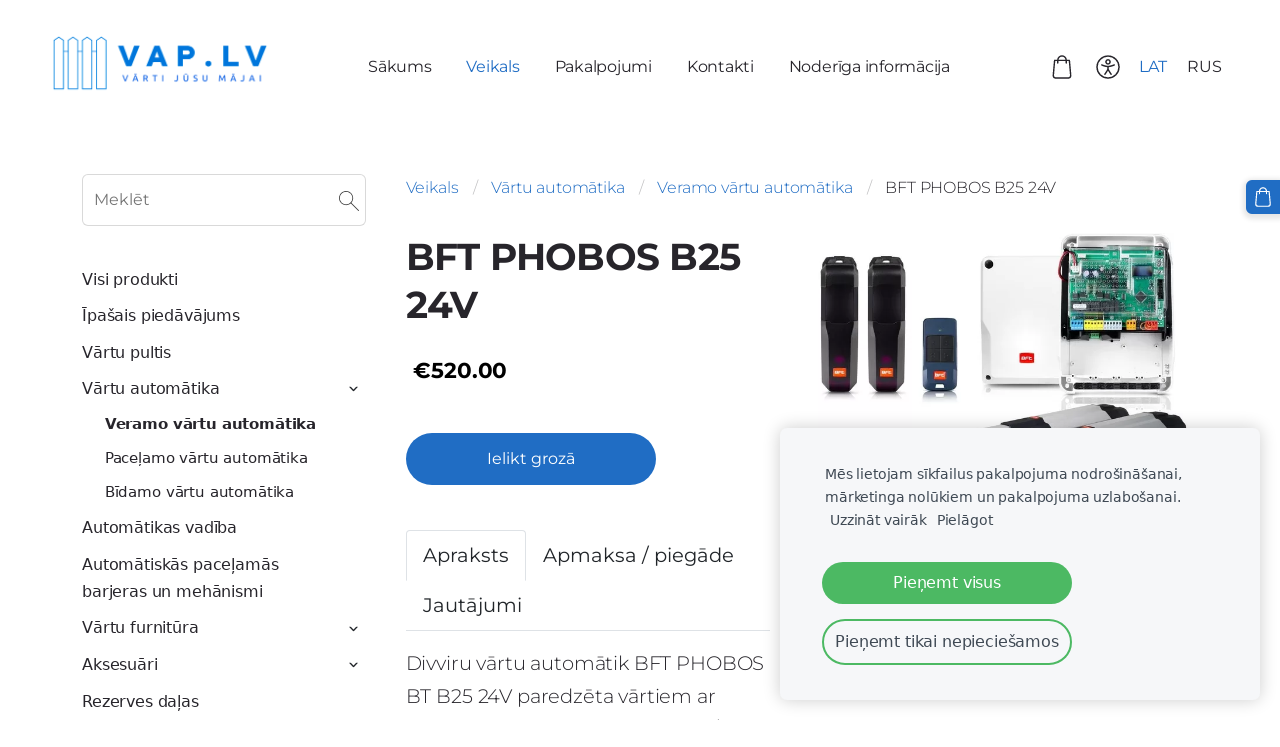

--- FILE ---
content_type: text/html; charset=UTF-8
request_url: https://www.vap.lv/veikals/item/vartu-automatika/veramo-vartu-automatika/bft-phobos-a25-24v/
body_size: 16099
content:
<!doctype html>

<html lang="lv">

    <head>

        <title>BFT PHOBOS B25 24V - Veramo vārtu automātika - Vārtu automātikas tiešsaistes veikals Latvijā | Uzlabojiet piekļuvi</title>

    <meta name="description" content="
        
            
                Apraksts
                Apmaksa / piegāde
                Jautājumi
            
        
        
            
                
                    Divviru" />

    <link rel="canonical" href="https://www.vap.lv/veikals/item/vartu-automatika/veramo-vartu-automatika/bft-phobos-a25-24v/">

    <meta name="twitter:card" content="summary" />
            <meta property="og:title" content="BFT PHOBOS B25 24V - Veramo vārtu automātika - Vārtu automātikas tiešsaistes veikals Latvijā | Uzlabojiet piekļuvi" />
            <meta property="og:description" content="
        
            
                Apraksts
                Apmaksa / piegāde
                Jautājumi
            
        
        
            
                
                    Divviru" />
            <meta property="og:image" content="https://www.vap.lv/files/770862/catitems/l/2614863-BFT-Phobos-BT-B40-Kit-Tiibvarava-autoaatika (1)-c6584450.jpg" />
    


        <meta charset="utf-8" />
        <meta name="viewport" content="width=device-width,initial-scale=1.0" />

        <link rel="stylesheet" href="https://dss4hwpyv4qfp.cloudfront.net/designs/_shared/css/layout-shared.css?v=2.568" type="text/css" />
        
        <link href="/favicon.png?5" rel="shortcut icon">
<link href="/favicon.png?5" rel="apple-touch-icon">        
            <link rel="stylesheet" href="https://dss4hwpyv4qfp.cloudfront.net/libs/js/fancybox3/jquery.fancybox.min.css?v=2.568" type="text/css" />
                <script src="https://dss4hwpyv4qfp.cloudfront.net/libs/js/jquery/2.2.4/jquery.min.js" ></script>
            <script src="https://dss4hwpyv4qfp.cloudfront.net/libs/js/fancybox3/jquery.fancybox.min.js?v=2.568" defer></script>
            <script src="https://dss4hwpyv4qfp.cloudfront.net/libs/js/bannerplay/jquery.bannerplay.js?v=2.568" defer></script>
            <script src="https://dss4hwpyv4qfp.cloudfront.net/libs/js/responsivevideos/jquery.responsivevideos.js?v=2.568" defer></script>
            <script src="https://dss4hwpyv4qfp.cloudfront.net/designs/_shared/js/bookings.js?v=2.568" defer></script>
            <script src="https://dss4hwpyv4qfp.cloudfront.net/designs/_shared/js/designfx.js?v=2.568" defer></script>
            <script src="https://dss4hwpyv4qfp.cloudfront.net/libs/js/mozlive.js?v=2.568" ></script>
                <link rel="alternate" href="https://www.vap.lv/noderiga-informacija/rss/" type="application/rss+xml" title="SIA VAPcomfort - Noderīga informācija" />
        <script>var FRONTEND_CDN = 'https://dss4hwpyv4qfp.cloudfront.net';</script>


    
    
    <!-- Cookie bar -->
    <script src="https://dss4hwpyv4qfp.cloudfront.net/libs/js/cookiebar/cookiebar.js?v=2.568"></script>
    <script>
        $(document).ready(function() {
            cookieBar({
                theme: "light",
                bannerPolicyLink: "https://www.vap.lv/noteikumi",
                language: "lv"
            });
        });
    </script>
        

    <script src="https://dss4hwpyv4qfp.cloudfront.net/m/localize/menu/lv/?v=2.568" defer></script>
<script src="https://dss4hwpyv4qfp.cloudfront.net/m/localize/cart/lv/?v=2.568" defer></script>
<script src="https://dss4hwpyv4qfp.cloudfront.net/libs/js/component/cart.js?v=2.568" defer></script>
<script src="https://dss4hwpyv4qfp.cloudfront.net/libs/js/component/filter.js?v=2.568" defer></script>

            <script>
                var mozPageMozApi = {"language":"lv","page":"veikals"}
            </script>
            


<script>
    function isSmallTouchDevice() {
        return (('ontouchstart' in window) && (window.matchMedia("(max-width: 750px), (max-height: 500px)").matches));
    }
    if (isSmallTouchDevice()) {
        document.documentElement.classList.add('mobile-header');
    }
</script>



                <link href="https://dss4hwpyv4qfp.cloudfront.net/designs/_shared/fonts/?family=Montserrat:300,300italic,400,700,700italic&v=2.568" rel="stylesheet" />
        <style class="customizer">
                                                                                                                                                            :root { --color-header :  #ffffff  }
                                                                                                                            :root { --color-title :  #27252b  }
                                                                                                                            :root { --color-menu-text :  #27252b  }
                                                                                                                            :root { --color-menu-text-selected :  #206dc4  }
                                                                                                                            :root { --color-menu-accent :  #206dc4  }
                                                                                                                            :root { --color-submenu :  #eeeeee  }
                                                                                                                            :root { --color-submenu-text :  #27252b  }
                                                                                                                            :root { --color-submenu-text-selected :  #206dc4  }
                                                                                                                            :root { --color-submenu-accent :  #206dc4  }
                                                                                                                            :root { --color-link :  #206dc4  }
                                                                                                                            :root { --color-button :  #206dc4  }
                                                                                                                            :root { --color-button-text :  #ffffff  }
                                                                                                                            :root { --color-button-hover :  #27252b  }
                                                                                                                            :root { --color-button-text-hover :  #ffffff  }
                                                                                                                            :root { --color-sidemenu-text :  #27252b  }
                                                                                                                            :root { --color-sidemenu-text-hover :  #27252b  }
                                                                                                                            :root { --color-h1 :  #27252b  }
                                                                                                                            :root { --color-h2 :  #206dc4  }
                                                                                                                            :root { --color-h3 :  #206dc4  }
                                                                                                                            :root { --color-text :  #27252b  }
                                                                                                                            :root { --color-text-strong :  #000000  }
                                                                                                                            :root { --color-price :  #000000  }
                                                                                                                            :root { --color-text-highlight :  rgba(0, 0, 0, 0.05)  }
                                                                                                                            :root { --color-text-border :  rgba(0, 0, 0, 0.15)  }
                                                                                                                            :root { --color-background :  #ffffff  }
                                                                                                                            :root { --color-section-bg-1 :  #f3f4f7  }
                                                                                                                            :root { --color-section-bg-2 :  #206dc4  }
                                                                                                                            :root { --color-section-bg-3 :  #27252b  }
                                                                                                                            :root { --color-footer :  #f5f5f5  }
                                                                                                                            :root { --color-footer-text :  #27252b  }
                                                                                                                            :root { --color-footer-link :  #206dc4  }
                                                                                                                            :root { --color-footer-link-hover :  #27252b  }
                                                                                                                            :root { --color-text-1 :  #ffffff  }
                                                                                                                            :root { --color-text-1-highlight :  rgba(255, 255, 255, 0.17)  }
                                                                                                                            :root { --color-text-1-button :  #ffffff  }
                                                                                                                            :root { --color-text-1-button-text :  #000000  }
                                                                                                                                                                                                                                                                                                                                                                                                                                
        @media (forced-colors: active) {
            :root { --color-header :  Canvas  }
            :root { --color-title :  CanvasText  }
            :root { --color-menu-text :  LinkText  }
            :root { --color-menu-text-selected :  CanvasText  }
            :root { --color-menu-accent :  CanvasText  }
            :root { --color-submenu :  Canvas  }
            :root { --color-submenu-text :  LinkText  }
            :root { --color-submenu-text-selected :  CanvasText  }
            :root { --color-submenu-accent :  CanvasText  }
            :root { --color-link :  LinkText  }
            :root { --color-button :  ButtonFace  }
            :root { --color-button-text :  ButtonText  }
            :root { --color-button-hover :  ButtonFace  }
            :root { --color-button-text-hover :  ButtonText  }
            :root { --color-sidemenu-text :  LinkText  }
            :root { --color-sidemenu-text-hover :  CanvasText  }
            :root { --color-h1 :  CanvasText  }
            :root { --color-h2 :  CanvasText  }
            :root { --color-h3 :  CanvasText  }
            :root { --color-text :  CanvasText  }
            :root { --color-text-strong :  CanvasText  }
            :root { --color-price :  CanvasText  }
            :root { --color-text-highlight :  Canvas  }
            :root { --color-text-border :  CanvasText  }
            :root { --color-background :  Canvas  }
            :root { --color-section-bg-1 :  Canvas  }
            :root { --color-section-bg-2 :  Canvas  }
            :root { --color-section-bg-3 :  Canvas  }
            :root { --color-footer :  Canvas  }
            :root { --color-footer-text :  CanvasText  }
            :root { --color-footer-link :  LinkText  }
            :root { --color-footer-link-hover :  CanvasText  }
            :root { --color-text-1 :  CanvasText  }
            :root { --color-text-1-highlight :  Canvas  }
            :root { --color-text-1-button :  ButtonFace  }
            :root { --color-text-1-button-text :  ButtonText  }
        }

    </style>
    <style class="customizer-fonts">
                                                                                                                                                                                                                                                                                                                                                                                                                                                                                                                                                                                                                                                                                                                                                                                                                                                                                                            body, .mz_editable {
                                                                                font-family : Montserrat, Arial, Helvetica, sans-serif;
                                                                                                            font-weight : 300;
                                                                                                            letter-spacing : -0.01em;
                                                                        }
                                                                                                                            #title .mz_wysiwyg {
                                                                                font-family : Montserrat, Arial, Helvetica, sans-serif;
                                                                                                            font-weight : 700;
                                                                                                            letter-spacing : -0.02em;
                                                                                                            font-style : normal;
                                                                        }
                                                                                                                            .mz_editable h1, .mz_editable h1.moze-megatitle {
                                                                                font-family : Montserrat, Arial, Helvetica, sans-serif;
                                                                                                            font-weight : 700;
                                                                                                            letter-spacing : -0.02em;
                                                                                                                                              font-size: calc(2.6em * 0.9);
                                                                                                       }
                                                                                                                            .mz_editable h2, .sidebox h2 {
                                                                                font-family : Montserrat, Arial, Helvetica, sans-serif;
                                                                                                            font-weight : 700;
                                                                                                            letter-spacing : 0;
                                                                        }
                                                                            #sidebar h2 {
                                                                                font-family : Montserrat, Arial, Helvetica, sans-serif;
                                                                                                            font-weight : 700;
                                                                                                            letter-spacing : 0;
                                                                        }
                                                                                                                            .mz_editable h3 {
                                                                                font-family : Montserrat, Arial, Helvetica, sans-serif;
                                                                                                            font-weight : 700;
                                                                                                            letter-spacing : 0;
                                                                        }
                                                                                                                            .moze-form input, .moze-form select, .moze-form textarea {
                                                                                font-family : Montserrat, Arial, Helvetica, sans-serif;
                                                                        }
                                                                                                                            .moze-button, .moze-button-large, .moze-form .moze-formbutton {
                                                                                font-family : Montserrat, Arial, Helvetica, sans-serif;
                                                                                                            font-weight : 400;
                                                                                                            letter-spacing : 0;
                                                                        }
                                                                                                                            .mz_editable .moze-blockquote {
                                                                                font-family : Montserrat, Arial, Helvetica, sans-serif;
                                                                                                            font-style : italic;
                                                                        }
                                                                                                                            .mz_editable .moze-code {
                                                                                font-family : 'Courier New', Courier, monospace;
                                                                        }
                                                                                                                            #menu ul li a {
                                                                                font-family : Montserrat, Arial, Helvetica, sans-serif;
                                                                                                            font-weight : 300;
                                                                                                            letter-spacing : -0.01em;
                                                                        }
                                                                                                                            #menu > ul > li > a {
                                                                                font-family : Montserrat, Arial, Helvetica, sans-serif;
                                                                                                            font-weight : 400;
                                                                                                            letter-spacing : -0.015em;
                                                                        }
                                                                                                                            #header-side a {
                                                                                font-family : Montserrat, Arial, Helvetica, sans-serif;
                                                                        }
                                                                                                                                                                                    </style>

    

    <link href="https://cdn.jsdelivr.net/npm/bootstrap@5.0.2/dist/css/bootstrap.min.css" rel="stylesheet" integrity="sha384-EVSTQN3/azprG1Anm3QDgpJLIm9Nao0Yz1ztcQTwFspd3yD65VohhpuuCOmLASjC" crossorigin="anonymous">
  <!-- Bootstrap Bundle JS (jsDelivr CDN) -->
  <script defer src="https://cdn.jsdelivr.net/npm/bootstrap@5.0.2/dist/js/bootstrap.bundle.min.js" integrity="sha384-MrcW6ZMFYlzcLA8Nl+NtUVF0sA7MsXsP1UyJoMp4YLEuNSfAP+JcXn/tWtIaxVXM" crossorigin="anonymous"></script>
<link rel="stylesheet" href="https://pro.fontawesome.com/releases/v5.10.0/css/all.css" integrity="sha384-AYmEC3Yw5cVb3ZcuHtOA93w35dYTsvhLPVnYs9eStHfGJvOvKxVfELGroGkvsg+p" crossorigin="anonymous"/>
    <style>
a { text-decoration:none; color:#707682}
a:hover { 
    
    transition: right 2s;
    text-decoration: underline solid rgba(20, 152, 213, 0.65) 3px;
}
</style>
<!-- Global site tag (gtag.js) - Google Analytics -->
<script async src="https://www.googletagmanager.com/gtag/js?id=UA-105772974-2"></script>
<script>
  window.dataLayer = window.dataLayer || [];
  function gtag(){dataLayer.push(arguments);}
  gtag('js', new Date());

  gtag('config', 'UA-105772974-2');
</script>
<!-- Messenger Плагин чата Code -->
    <div id="fb-root"></div>

    <!-- Your Плагин чата code -->
    <div id="fb-customer-chat" class="fb-customerchat">
    </div>

    <script>
      var chatbox = document.getElementById('fb-customer-chat');
      chatbox.setAttribute("page_id", "397520127249229");
      chatbox.setAttribute("attribution", "biz_inbox");
    </script>

    <!-- Your SDK code -->
    <script>
      window.fbAsyncInit = function() {
        FB.init({
          xfbml            : true,
          version          : 'v14.0'
        });
      };

      (function(d, s, id) {
        var js, fjs = d.getElementsByTagName(s)[0];
        if (d.getElementById(id)) return;
        js = d.createElement(s); js.id = id;
        js.src = 'https://connect.facebook.net/en_US/sdk/xfbml.customerchat.js';
        fjs.parentNode.insertBefore(js, fjs);
      }(document, 'script', 'facebook-jssdk'));
    </script>
<style>
    @media screen and (min-width: 752px) and (min-height: 501px)
   {
        #menu ul {
            text-align: center !important;
        
        }
        
    }
</style>

<meta name="google-site-verification" content="h-x-MYcSgXQNf8mx5Vv3u_9iFriQh-tY-JQIKjWhdGs" />

<!-- Google tag (gtag.js) -->
<script async src="https://www.googletagmanager.com/gtag/js?id=AW-712719916"></script>
<script>
  window.dataLayer = window.dataLayer || [];
  function gtag(){dataLayer.push(arguments);}
  gtag('js', new Date());

  gtag('config', 'AW-712719916');
</script>

<!-- Event snippet for Website sale conversion page -->
<script>
  gtag('event', 'conversion', {
      'send_to': 'AW-712719916/8OGKCJXz4b0DEKz87NMC',
      'transaction_id': ''
  });
</script>




    </head>

    <body class="header-menu-end    footer-classic                    design-menu-selected-underline2    design-languages-sidebyside            design-width-m design-width-m design-width-m design-width-m design-textsize-m design-textsize-m design-textsize-m design-textsize-m design-buttons-round design-buttons-round design-buttons-round  design-v2" lang="lv">

        
        <div id="wrap">
            <header id="top">
    <div id="header">
        <a id="skip-link" href="javascript:;" tabindex="1">Pāriet uz galveno saturu</a>
        <div id="header-side">
            <div id="shopicons">
                                <button class="menu-icon shopbar-search"  href="javascript:;" title="Meklēt" aria-label="Meklēt" aria-haspopup="dialog"><svg xmlns="http://www.w3.org/2000/svg"></svg></button>
                                                <button class="menu-icon shopbar-cart" href="javascript:;" title="Pirkumu grozs" aria-label="Pirkumu grozs" aria-haspopup="dialog"><svg xmlns="http://www.w3.org/2000/svg"></svg><span class="moze-value-bubble"></span></button>
                                <button class="menu-icon shopbar-account" style="display: none" href="javascript:;" title="My account" aria-label="My account" aria-haspopup="dialog"><svg xmlns="http://www.w3.org/2000/svg"></svg></button>
            </div>
            <div id="toolicons">

            </div>
            <div  class="mz_component mz_lngselect" id="languages">    <button class="menu-icon" href="javascript:;" aria-label="Valodas izvēle" aria-haspopup="true" aria-controls="languages-menu"><svg xmlns="http://www.w3.org/2000/svg"></svg>&nbsp;LAT</button>
    <ul id="languages-menu" role="menu">
                    <li  class="selected" role="none">
                <a href="/" hreflang="lv" role="menuitem" aria-label="Latviešu" aria-current="true">LAT</a>
            </li>
                    <li  role="none">
                <a href="/nachalo/" hreflang="ru" role="menuitem" aria-label="Русский" >RUS</a>
            </li>
            </ul>
    </div>
                    </div>
        <div id="header-main">
            <div id="title">
                                    <a href="/" tabindex="2"><div class="mz_component mz_logo mz_editable mz_wysiwyg">    <div class="moze-wysiwyg-editor moze-no-contenteditable" >
        <img class="logo-default" src="https://site-770862.mozfiles.com/files/770862/logobox/107528935/logo-default-024cf999100126dce0e014bc9b12a179.png" style="width: 220px;" alt="SIA VAPcomfort" aria-label="Logotips">
            </div>
</div></a>
                            </div>
                            <div id="toptext" style="display: none">
                    <div  class="mz_component mz_wysiwyg mz_editable">    <div class="moze-wysiwyg-editor" >
                    <div class="row mx-lg-auto ms-lg-5">
<div class="text-primary d-md-flex col-lg-11 col-12 text-center ms-lg-2" style="">
  <a href="https://wa.me/+37122482946" class="me-md-2 d-none d-md-block moze-gigantic">
   <i class="fab fa-whatsapp"></i>
  </a>
  <a href="tel:26607706" class="me-2 moze-gigantic">
    26607706
  </a>
</div>

<div class="col-11 d-none d-lg-block ms-md-2 mz_component mz_catalogsearchbox mz_editable sidebox moze-center">
  <div>
    <form action="/veikals/" class="moze-form moze-catalog-searchbox-form" method="post" style="position: relative">
      <span class="moze-gigantic">
      </span>
      <input class="search-query" type="text" value="" placeholder="Pultis, automātika...">
      <div class="search-btn"></div>
    </form>
  </div>
</div>

</div>
            </div>
</div>
                </div>
                                        <div  class="mz_component mz_menu" id="menu" aria-label="Galvenā izvēlne">
            <ul role="menu">
                <li role="none"><a href="/"  role="menuitem" >Sākums</a>
                                    </li>
                        <li class="selected" role="none"><a href="/veikals/"  role="menuitem" aria-haspopup="true" aria-current="true">Veikals</a>
                                    </li>
                        <li role="none"><a href="/pakalpojumi/"  role="menuitem" aria-haspopup="true">Pakalpojumi</a>
                        <ul role="menu">
                <li role="none"><a href="/pakalpojumi/vartu-remonts/"  role="menuitem" >Vārtu remonts</a>
                                    </li>
                        <li role="none"><a href="/pakalpojumi/gsm-vadiba/"  role="menuitem" >Vārtu vadība</a>
                                    </li>
                        <li role="none"><a href="/pakalpojumi/montaza-un-remonts/"  role="menuitem" >Pieteikties darbiem</a>
                                    </li>
                            </ul></li>
                                    <li role="none"><a href="/kontakti/"  role="menuitem" aria-haspopup="true">Kontakti</a>
                        <ul role="menu">
                <li role="none"><a href="/kontakti/piegade/"  role="menuitem" >Apmaksa un piegāde</a>
                                    </li>
                        <li role="none"><a href="/kontakti/gallery/"  role="menuitem" >Galerija</a>
                                    </li>
                        <li role="none"><a href="/kontakti/noteikumi/"  role="menuitem" aria-haspopup="true">Noteikumi</a>
                        <ul role="menu">
                <li role="none"><a href="/kontakti/noteikumi/privatuma-politika/"  role="menuitem" >Privatuma politika</a>
                                    </li>
                            </ul></li>
                            </ul></li>
                                    <li role="none"><a href="/noderiga-informacija/"  role="menuitem" >Noderīga informācija</a>
                                </li></ul>
            
</div>
                    </div>

        <button id="languages-opener" aria-label="Valodas izvēle" class="mobile-menu-opener clearbutton"><svg xmlns="http://www.w3.org/2000/svg"></svg></button>
        <button id="menu-opener" aria-label="Galvenā izvēlne" class="mobile-menu-opener clearbutton"><svg xmlns="http://www.w3.org/2000/svg"></svg></button>

    </div>
    </header>                <div id="submenubox"><nav  class="mz_component mz_menu mz_catalogmenu is-alternate" id="submenu" aria-label="Produktu kategorijas"><button id="submenu-opener" class="clearbutton"><span>&nbsp;</span></button>

</nav></div>
            

    

<div>
    <main id="catalog" class="section section-customizable section-text-color-none">
        <div class="mz_overlay_bar mz_catalog_customize"></div>
        <div class="container">
            <div id="sidebar-wrap"
                 class="sidebar-reverse"                             >
                                <div id="sidebar">
                    <div  class="mz_component mz_catalogsearchbox mz_editable sidebox">    <form action="/veikals/" class="moze-form moze-catalog-searchbox-form" method="post" style="position: relative; margin-top: 0" role="search">
        <input class="search-query" type="text" value="" placeholder="Meklēt" aria-label="Meklēt">
        <button class="search-btn clearbutton" aria-label="Meklēt"></button>
    </form></div>
                    <nav  class="mz_component mz_catalogcategories sidebox" data-name="maincatalogcategories" data-type="catalogcategories" aria-labelledby="catalog-categories-heading">
            <h2 id="catalog-categories-heading"></h2>
    


            <ul role="menu" class="asidemenu collapsible">
                                                <li role="none" >
                        <a href="/veikals/params/category/all/" role="menuitem" >Visi produkti</a>
                    </li>
                                                    <li role="none" >
                        <a href="/veikals/params/category/featured/" role="menuitem" >Īpašais piedāvājums</a>
                    </li>
                                    <li role="none" >
        <a href="/veikals/category/pultis/" role="menuitem" >Vārtu pultis</a>
                                </li>
                <li role="none" >
        <a href="/veikals/category/vartu-automatika/" role="menuitem" >Vārtu automātika</a>
                    <ul role="menu" >
                    <li role="none"  class="selected">
        <a href="/veikals/category/vartu-automatika/veramo-vartu-automatika/" role="menuitem" aria-current="true">Veramo vārtu automātika</a>
                                </li>
                <li role="none" >
        <a href="/veikals/category/vartu-automatika/pacelamo-vartu-automatika/" role="menuitem" >Paceļamo vārtu automātika</a>
                                </li>
                <li role="none" >
        <a href="/veikals/category/vartu-automatika/bidamo-vartu-automatika/" role="menuitem" >Bīdamo vārtu automātika</a>
                                </li>
                            </ul></li>
                            <li role="none" >
        <a href="/veikals/params/category/190966/" role="menuitem" >Automātikas vadība</a>
                                </li>
                <li role="none" >
        <a href="/veikals/category/automatiskas-pacelamas-barjeras/" role="menuitem" >Automātiskās paceļamās barjeras un mehānismi</a>
                                </li>
                <li role="none" >
        <a href="/veikals/category/vartu-furnitura/" role="menuitem" >Vārtu furnitūra</a>
                    <ul role="menu" >
                    <li role="none" >
        <a href="/veikals/category/vartu-furnitura/bidamo-vartu-furnitura/" role="menuitem" >Bīdāmo vārtu</a>
                                </li>
                <li role="none" >
        <a href="/veikals/category/vartu-furnitura/veramo-vartu-furnitura/" role="menuitem" >Veramo vārtu</a>
                                </li>
                            </ul></li>
                            <li role="none" >
        <a href="/veikals/params/category/151438/" role="menuitem" >Aksesuāri</a>
                    <ul role="menu" >
                    <li role="none" >
        <a href="/veikals/params/category/151669/" role="menuitem" >Radio uztvērējs</a>
                                </li>
                <li role="none" >
        <a href="/veikals/params/category/190970/" role="menuitem" >Laika releji</a>
                                </li>
                <li role="none" >
        <a href="/veikals/category/151438/barosanas-bloki/" role="menuitem" >Barošanas bloki</a>
                                </li>
                <li role="none" >
        <a href="/veikals/category/151438/fotoelementi/" role="menuitem" >Fotoelementi</a>
                                </li>
                <li role="none" >
        <a href="/veikals/params/category/151667/" role="menuitem" >Signāllampas</a>
                                </li>
                <li role="none" >
        <a href="/veikals/params/category/151670/" role="menuitem" >Zobstieņi</a>
                                </li>
                            </ul></li>
                            <li role="none" >
        <a href="/veikals/category/rezerves-dalas/" role="menuitem" >Rezerves daļas </a>
                                </li>
                <li role="none" >
        <a href="/veikals/category/metala-rullisu-skapji-pazemes-autostavvietam-un-garazai/" role="menuitem" >Metāla rullīšu skapji</a>
                                </li>
                <li role="none" >
        <a href="/veikals/category/varti/" role="menuitem" >Vārti</a>
                    <ul role="menu" >
                    <li role="none" >
        <a href="/veikals/category/varti/bidamie-varti/" role="menuitem" >Bīdāmie vārti</a>
                                </li>
                            </ul></li>
                            <li role="none" >
        <a href="/veikals/category/piekluves-kontrole/" role="menuitem" >Piekļuves kontrole</a>
                    <ul role="menu" >
                    <li role="none" >
        <a href="/veikals/category/piekluves-kontrole/kodu-paneli/" role="menuitem" >Kodu paneļi</a>
                                </li>
                <li role="none" >
        <a href="/veikals/category/piekluves-kontrole/domofoni/" role="menuitem" >Domofoni</a>
                                </li>
                <li role="none" >
        <a href="/veikals/category/piekluves-kontrole/cipi/" role="menuitem" >Čipi</a>
                                </li>
                            </ul></li>
                            <li role="none" >
        <a href="/veikals/category/viedierices/" role="menuitem" >Viedierīces</a>
                    <ul role="menu" >
                    <li role="none" >
        <a href="/veikals/category/viedierices/dveru-acs/" role="menuitem" >Viedā durvju acs</a>
                                </li>
                <li role="none" >
        <a href="/veikals/category/viedierices/domofoni-smart/" role="menuitem" >Smart domofoni</a>
                            </li></ul>
                    </li></ul>
            </nav>
                    
                    <div  class="mz_component mz_wysiwyg mz_editable sidebox">    <div class="moze-wysiwyg-editor" >
                    <div id="carouselExampleControls" class="carousel slide" data-bs-ride="carousel">
  <div class="carousel-inner">
    <div class="carousel-item active">
      <img src="https://site-770862.mozfiles.com/files/770862/medium/home_delivery_corona_fast_food_-_Made_with_PosterMyWall-1.jpg" class="d-block w-100" alt="...">
    </div>
    <a href="https://www.vap.lv/gsm-vadiba/vartu-remonts/montaza-un-remonts/" class="carousel-item">
      <img src="https://site-770862.mozfiles.com/files/770862/medium/home_delivery_corona_fast_food_-_Made_with_PosterMyWall-4.jpg" class="d-block w-100" alt="...">
    </a>
  </div>
  <button class="carousel-control-prev" type="button" data-bs-target="#carouselExampleControls" data-bs-slide="prev">
    
    <span class="visually-hidden">Previous</span>
  </button>
  <button class="carousel-control-next" type="button" data-bs-target="#carouselExampleControls" data-bs-slide="next">
    
    <span class="visually-hidden">Next</span>
  </button>
</div>
            </div>
</div>
                </div>
                                <div  class="mz_component mz_catalog mz_editable mainblock cat-mode-item cat-images-3 cat-images-square cat-image-right cat-has-searchbox">
<div id="cat-nav" >

    <nav>
        <ul class="cat-breadcrumb" >
                            <li><a href="/veikals/">Veikals</a></li>
                            <li><a href="/veikals/category/vartu-automatika/">Vārtu automātika</a></li>
                            <li><a href="/veikals/category/vartu-automatika/veramo-vartu-automatika/">Veramo vārtu automātika</a></li>
                            <li aria-current="page">BFT PHOBOS B25 24V</li>
                    </ul>
    </nav>

    
    
</div>


<script>

function mozCatVariantManager(settings)
{
    var defaults = {
        localization: {
            cmCatalogCartAdd: '',
            cmCatalogCartAdded: '',
            cmCatalogStockStatusAvailable: '',
            cmCatalogStockStatusAvailableX: '',
            cmCatalogStockStatusCanOrder: '',
            cmCatalogOutOfStockProducts: '',
            erInMaintenanceMode: ''
        },
        paramInventoryInfo: '',
    };

    mozCatSettings = $.extend(true, {}, defaults, settings);

    $(document).ready(function() {
        if (mozCatItemVariants.length == 0) {
            updatePictures(null);
            updateInventory(null);
            if (mozCatItem.bookings_service_id == 0 || mozCatItem.bookings_service_id == null) {
                initAddToCartButton(null);
            }
            else {
                initBookingButton(null);
            }
        }
        else {
            initOptionValueClicks();
            selectFirstVariant();
        }
    });
}

function initOptionValueClicks()
{
    let fx = (event, valueTag, valueID, optionTag, optionIndex) => {

        // Does not allow clicking impossible values.

        let valueState = getOptionValueState(optionIndex, valueID);
        if (valueState.impossible) {
            event.preventDefault();
            event.stopPropagation();
            return false;
        }

        // Determines option filtering priorities.

        let optionPriorities = [optionIndex],
            optionValuesSelected = [];

        $('.moze-cart-form [data-option]').each((index, tag) => {
            const tagIndex = $(tag).attr('data-index');
            if (!optionPriorities.includes(tagIndex)) {
                optionPriorities.push(tagIndex);
            }
        });

        // Level 1 filtering.

        if (typeof optionPriorities[0] !== 'undefined') {

            // Enables all option values.

            setOptionValueStates(optionPriorities[0], (optionIndex, valueID) => {

                let state = getOptionValueState(optionIndex, valueID);
                if (state.impossible) {
                    return {
                        disabled: true,
                        selected: false,
                        impossible: true
                    }
                }

                return {
                    disabled: false,
                    selected: false
                }
            });

            // Selects the clicked selection.

            setOptionValueState(optionIndex, valueID, { selected: true });
            optionValuesSelected.push(valueTag.attr('data-value'));
        }

        // Level 2 filtering.

        if (typeof optionPriorities[1] !== 'undefined') {

            // Filters options with one dependency.

            let variants = mozCatItemVariants.filter((variant) => {
                return variant.deleted == 0 && variant.option_ids[optionPriorities[0]] == optionValuesSelected[0]
            });

            let values2 = [];
            variants.forEach((variant) => {
                const value2 = variant.option_ids[optionPriorities[1]];
                if (!values2.includes(value2)) {
                    values2.push(value2);
                }
            });

            // Enables filtered options.

            setOptionValueStates(optionPriorities[1], (optionIndex, valueID) => {
                return {
                    disabled: !values2.includes(valueID)
                }
            });

            // Selects the first available option if not already selected.

            if (getSelectedOptionValue(optionPriorities[1]) === null) {
                queryFirstOptionValue(optionPriorities[1]);
            }
            optionValuesSelected.push(getSelectedOptionValue(optionPriorities[1]));
        }

        // Level 3 filtering.

        if (typeof optionPriorities[2] !== 'undefined') {

            let variants = mozCatItemVariants.filter((variant) => {
                return variant.deleted == 0 &&
                    variant.option_ids[optionPriorities[0]] == optionValuesSelected[0] &&
                    variant.option_ids[optionPriorities[1]] == optionValuesSelected[1];
            });

            let values3 = [];
            variants.forEach((variant) => {
                const option = variant.option_ids[optionPriorities[2]];
                if (!values3.includes(option)) {
                    values3.push(option);
                }
            });

            // Enables filtered options.

            setOptionValueStates(optionPriorities[2], (optionIndex, valueID) => {
                return {
                    disabled: !values3.includes(valueID)
                }
            });

            // Selects the first available option if not already selected.

            if (getSelectedOptionValue(optionPriorities[2]) === null) {
                queryFirstOptionValue(optionPriorities[2]);
            }
            optionValuesSelected.push(getSelectedOptionValue(optionPriorities[2]));
        }

        // Variant is selected!

        let selectedValues = getSelectedOptionValues(),
            selectedVariant = queryVariant(selectedValues);

        if (selectedVariant) {
            actionVariantSelected(selectedVariant);
        }
    };

    // Buttons and colors.

    $('.moze-cart-form [data-value]')
        .off()
        .on('click', (event) => {

            const
                valueTag = $(event.currentTarget),
                valueID = valueTag.attr('data-value'),
                optionTag = valueTag.closest('[data-option]'),
                optionIndex = optionTag.attr('data-index');

            fx(event, valueTag, valueID, optionTag, optionIndex);
        });

    // Combo boxes.

    $('.moze-cart-form [data-option]')
        .off()
        .on('change', (event) => {

            const
                valueTag = $(event.currentTarget).find('option:selected'),
                valueID = valueTag.attr('data-value'),
                optionTag = $(event.currentTarget),
                optionIndex = optionTag.attr('data-index');

            fx(event, valueTag, valueID, optionTag, optionIndex);
        });

    // Initial selection.

    setTimeout(() => {
        const
            firstSelected = $('.moze-cart-form [data-index="0"] .selected').first(),
            firstSelectedParent = firstSelected.parent();

        if (firstSelectedParent.length > 0) {
            if (firstSelectedParent[0].tagName.toUpperCase() == 'DIV') {
                firstSelected.trigger('click');
            }
            if (firstSelectedParent[0].tagName.toUpperCase() == 'SELECT') {
                firstSelectedParent.trigger('change');
            }
        }
    }, 0);
}

function initAddToCartButton(selectedVariant)
{
    if (selectedVariant === null) {
        toggleAddToCartButton(mozCatItem.stock === null || mozCatItem.stock > 0);
    }
    else {
        toggleAddToCartButton(selectedVariant.stock === null || selectedVariant.stock > 0);
    }

    $('.cat-item-buy .moze-add-to-cart')
        .off()
        .on('click', (event) => {

            let addToCartBtn = $(event.target);

            if (addToCartBtn.hasClass('disabled')) {
                return;
            }

            let isAddToCartBtnEnabled = false;

            if (selectedVariant === null) {
                if (mozCatItem.stock !== null) {
                    if (mozCatItem.stock < 1) {
                        return;
                    }
                    mozCatItem.stock--;
                }
                isAddToCartBtnEnabled = mozCatItem.stock === null || mozCatItem.stock > 0;
            }
            else {
                mozCatItemVariants.forEach((variant) => {
                    if (variant.id == selectedVariant.id) {
                        if (variant.stock !== null && variant.stock < 1) {
                            return false;
                        }
                        if (variant.stock !== null) {
                            variant.stock = variant.stock - 1;
                        }
                        isAddToCartBtnEnabled = variant.stock === null || variant.stock > 0;
                        return false;
                    }
                });
            }

            actionAddToCart(mozCatItem, selectedVariant, undefined, undefined, () => {

                initCart();
                if ($('.shopbar-cart').is(':visible')) {
                    $('.shopbar-cart').first().trigger('click');
                }
                syncCartToLocalStorage();

                addToCartBtn.addClass('moze-added-to-cart-item');
                toggleAddToCartButton(isAddToCartBtnEnabled);

                gEventAddToCart();
                fEventAddToCart();
            });
        });
}

function initBookingButton(selectedVariant)
{
    let addToCartBtn = $('.cat-item-buy .moze-add-to-cart');
    addToCartBtn.html(mozCatSettings.localization.cmBooking);

    let widget = null,
        widgetOptions = {};

    let serviceID = selectedVariant
        ? selectedVariant.bookings_service_id
        : mozCatItem.bookings_service_id;

    let service = mozCatItem.title.pref;

    new mozLive3({
        source: {
            name: 'maincatalog',
            superglobal: 1
        },
        action: 'catalog-booking-init',
        parameters: {
            service: serviceID
        },
        response: {
            callback: [
                (response) => {

                    widgetOptions = {

                        type: response.data.type,

                        minDaysRange: response.data.minDaysRange,
                        maxDaysRange: response.data.maxDaysRange,

                        mozLive3Parameters: {
                            componentName: 'maincatalog',
                            componentSuperglobal: 1,
                            serviceID: serviceID,
                            onWidgetInitializedAction: 'catalog-booking-date-from',
                            onDateFromSelectedAction: 'catalog-booking-time-from',
                            onTimeFromSelectedActions: 'catalog-booking-date-to',
                            onDateToSelectedAction: 'catalog-booking-time-to',
                        },

                        onSubmit: (widget, result) => {

                            let deferred = $.Deferred();
                            deferred.resolve(true);

                            let bookingRequest = result;
                            bookingRequest.serviceID = serviceID;
                            bookingRequest.service = service;

                            // Creates a request to draft a booking event.

                            new mozLive3({
                                source: {
                                    name: 'maincatalog',
                                    superglobal: 1
                                },
                                action: 'catalog-booking-draft',
                                parameters: {
                                    booking: bookingRequest
                                },
                                response: {
                                    callback: [
                                        (response) => {

                                            if (response.error) {
                                                console.warn(response.errorMessage);
                                                return;
                                            }

                                            if (response.data.success != true) {
                                                alert('Booking not available anymore!');
                                                return;
                                            }

                                            // Adds the item to the cart on success.

                                            actionAddToCart(mozCatItem, selectedVariant, response.data.token, bookingRequest, () => {

                                                initCart();
                                                if ($('.shopbar-cart').is(':visible')) {
                                                    $('.shopbar-cart').first().trigger('click');
                                                }
                                                syncCartToLocalStorage();

                                                gEventAddToCart();
                                                fEventAddToCart();
                                            });
                                        }
                                    ]
                                }
                            });

                            return deferred.promise();
                        }
                    };

                    widget = new BookingWidget(widgetOptions);
                }
            ]
        }
    });

    $('.cat-item-buy .moze-add-to-cart')
        .off()
        .on('click', (event) => {
            if (widget) {
                widget.show();
            }
        });
}

function getOptionValueTag(optionIndex, valueID)
{
    const valueTag = $('.moze-cart-form [data-option][data-index="' + optionIndex + '"] [data-value="' + valueID + '"]');
    if (valueTag.length != 1) {
        return null;
    }

    return valueTag;
}

function getOptionValueTags(optionIndex)
{
    const valueTags = $('.moze-cart-form [data-option][data-index="' + optionIndex + '"] [data-value]');
    if (valueTags.length == 0) {
        return null;
    }

    return valueTags;
}

function getOptionValueState(optionIndex, valueID)
{
    const valueTag = getOptionValueTag(optionIndex, valueID);
    if (!valueTag) {
        return null;
    }

    return {
        selected: valueTag.hasClass('selected'),
        disabled: valueTag.hasClass('disabled'),
        impossible: valueTag.hasClass('impossible')
    }
}

function setOptionValueState(optionIndex, valueID, state)
{
    let
        selected = state.hasOwnProperty('selected') ? state.selected : null,
        disabled = state.hasOwnProperty('disabled') ? state.disabled : null,
        impossible = state.hasOwnProperty('impossible') ? state.impossible : null;

    const valueTag = getOptionValueTag(optionIndex, valueID);
    if (!valueTag) {
        return null;
    }

    if (selected)   disabled = false;
    if (disabled)   selected = false;
    if (impossible) disabled = true;

    // Buttons and colors.

    if (selected !== null) {
        valueTag.toggleClass('selected', selected);
    }

    if (disabled !== null) {
        valueTag.toggleClass('disabled', disabled);
    }

    if (impossible !== null) {
        valueTag.toggleClass('impossible', impossible);
    }

    if (selected) {
        valueTag.attr('aria-checked', 'true');
    } else {
        valueTag.attr('aria-checked', 'false');
    }

    // Combo box.

    if (valueTag[0].tagName.toLowerCase() == 'option') {
        if (selected !== null) {
            let parent = valueTag.closest('select');
            parent[0].selectedIndex = parent.find('option.selected').index();
        }
        if (impossible !== null) {
            valueTag.attr('disabled', disabled === true);
        }
    }

    return true;
}

function setOptionValueStates(optionIndex, stateCallback)
{
    if (typeof stateCallback !== 'function') {
        return;
    }

    const valueTags = getOptionValueTags(optionIndex);
    if (!valueTags) {
        return;
    }

    valueTags.each((index, tag) => {
        let valueID = $(tag).attr('data-value'),
            state = stateCallback(optionIndex, valueID);
        setOptionValueState(optionIndex, valueID, state);
    });
}

function queryFirstOptionValue(optionIndex)
{
    const valueTags = getOptionValueTags(optionIndex);
    if (!valueTags) {
        return;
    }

    let selected = false;

    valueTags.each((index, tag) => {

        let valueID = $(tag).attr('data-value'),
            state = getOptionValueState(optionIndex, valueID);

        if (!selected && !state.disabled) {
            setOptionValueState(optionIndex, valueID, { selected: true });
            selected = true;
        }
        else {
            setOptionValueState(optionIndex, valueID, { selected: false });
        }
    });
}

function getSelectedOptionValue(optionIndex)
{
    const valueTags = getOptionValueTags(optionIndex);
    if (!valueTags) {
        return null;
    }

    let selectedValue = null;

    valueTags.each((index, tag) => {
        let valueID = $(tag).attr('data-value'),
            state = getOptionValueState(optionIndex, valueID);
        if (state.selected) {
            selectedValue = valueID;
            return false;
        }
    });

    return selectedValue;
}

function getSelectedOptionValues()
{
    let selectedValues = [];

    for (let i = 0; i < 3; i++) {
       let selectedValue = getSelectedOptionValue(i);
       if (selectedValue !== null) {
           selectedValues.push(selectedValue);
       }
       else {
           break;
       }
    }

    return selectedValues;
}

function queryVariant(valueIDs)
{
    let selectedVariant = null;
    valueIDs = (valueIDs || []).map((valueID) => parseInt(valueID));
    valueIDs = JSON.stringify(valueIDs);

    for (let i = 0; i < mozCatItemVariants.length; i++) {

        let optionIDs = (mozCatItemVariants[i].option_ids || []).map((optionID) => parseInt(optionID));
        optionIDs = JSON.stringify(optionIDs);

        if (valueIDs == optionIDs) {
            selectedVariant = mozCatItemVariants[i];
            break;
        }
    }

    return selectedVariant;
}

function selectFirstVariant()
{
    let selectedVariant = null;

    for (let i = 0; i < mozCatItemVariants.length; i++) {
        if (mozCatItemVariants[i].deleted == 0 && mozCatItemVariants[i].stock !== 0) {
            selectedVariant = mozCatItemVariants[i];
            break;
        }
    }

    if (!selectedVariant) {
        selectedVariant = mozCatItemVariants[0];
    }

    for (let i = 0; i < selectedVariant.option_ids.length; i++) {
        setOptionValueState(i, selectedVariant.option_ids[i], { selected: true });
    }

    actionVariantSelected(selectedVariant);
}

function getSelectedVariant()
{
    let selectedValues = getSelectedOptionValues(),
        selectedVariant = queryVariant(selectedValues);

    return selectedVariant;
}

function updatePictures(selectedVariant)
{
    let createFromTemplateBig = (picture) => {

        let template =
            '<a href tile class="fancy" data-fancybox="gallery">' +
            '<picture>' +
            '<img src alt>' +
            '</picture>' +
            '</a>';

        template = $(template);

        template.find('img')
            .attr('src', mozCatItemPictures.cdn + picture.size_set.m)
            .attr('alt', mozCatItem.title['pref']);

        if (typeof picture.size_set.l !== 'undefined') {
            let sizeL = $('<source>', {
                srcset: mozCatItemPictures.cdn + picture.size_set.l,
                media: '(min-width: 750px) and (min-resolution: 2dppx)'
            });
            template.find('picture').prepend(sizeL);
        }

        let sizeFull = (typeof picture.size_set.l !== 'undefined')
            ? picture.size_set.l
            : picture.size_set.m;

        template
            .attr('href', mozCatItemPictures.cdn + sizeFull)
            .attr('title', mozCatItem.title['pref']);

        return template;
    };

    let createFromTemplateSmall = (picture) => {

        let template =
            '<div class="cat-thumb-pic">' +
            '<a href title class="fancy thumb" data-fancybox="gallery">' +
            '<picture>' +
            '<img src alt>' +
            '</picture>' +
            '</a>' +
            '</div>';

        template = $(template);

        template.find('img')
            .attr('src', mozCatItemPictures.cdn + picture.size_set.m)
            .attr('alt', mozCatItem.title['pref']);

        if (typeof picture.size_set.l !== 'undefined') {
            let sizeL = $('<source>', {
                srcset: mozCatItemPictures.cdn + picture.size_set.l,
                media: '(min-width: 1024px) and (min-resolution: 2dppx)'
            });
            template.find('picture').prepend(sizeL);
        }

        let sizeFull = (typeof picture.size_set.l !== 'undefined')
            ? picture.size_set.l
            : picture.size_set.m;

        template.find('a')
            .attr('href', mozCatItemPictures.cdn + sizeFull)
            .attr('title', mozCatItem.title['pref']);

        return template;
    };

    let pictures = [];

    $('.cat-item-images').find('a').remove();
    $('.cat-more-item-images').html('');

    // Chooses the variant picture if any.

    if (selectedVariant && selectedVariant.cat_item_pic_id !== 'undefined') {
        mozCatItemPictures.variants.forEach((picture) => {
            if (picture.id == selectedVariant.cat_item_pic_id) {
                pictures.push(picture);
                return false;
            }
        });
    }

    // Chooses additional catalog item pictures.

    mozCatItemPictures.item.forEach((picture) => {
        pictures.push(picture);
    });

    // Renders the first picture as a large thumbnail.

    if (pictures.length > 0) {
        let thumb = createFromTemplateBig(pictures[0]);
        $('.cat-item-images').prepend(thumb);
    }

    // Renders the rest of pictures as small thumbnails.

    if (pictures.length > 1) {
        for (let i = 1; i < pictures.length; i++) {
            let thumb = createFromTemplateSmall(pictures[i]);
            $('.cat-more-item-images').append(thumb);
        }
    }

    // Fixes the image thumbnail.

    let images = $('.cat-item-images img');
    if (images.length) {
        images.one('load', (event) => { fixThumbnailImageLayout(event.target); });
    }
}

function updateInventory(selectedVariant)
{
    let inventoryTag = $('.cat-item-inventory');

    inventoryTag
        .attr('class', '')
        .addClass('cat-item-inventory')
        .html('')
        .hide();

    if (mozCatSettings.paramInventoryInfo == '') {
        return;
    }

    let inStock = false,
        stockTotal = null,
        availableForOrder = false;

    if (selectedVariant) {
        inStock = selectedVariant.stock_total > 0;
        stockTotal = selectedVariant.stock_total;
        availableForOrder = selectedVariant.stock_total === null;
    }
    else {
        inStock = mozCatItem.stock_total > 0;
        stockTotal = mozCatItem.stock_total;
        availableForOrder = mozCatItem.stock_total === null;
    }

    if (inStock) {
        if (mozCatSettings.paramInventoryInfo == 'basic') {
            inventoryTag
                .html(mozCatSettings.localization.cmCatalogStockStatusAvailable)
                .addClass('inventory-in-stock')
                .show();
        }
        if (mozCatSettings.paramInventoryInfo == 'precise') {
            inventoryTag
                .html(mozCatSettings.localization.cmCatalogStockStatusAvailableX.replace('%s', stockTotal))
                .addClass('inventory-in-stock-x')
                .show();
        }
    }
    else if (availableForOrder) {
        inventoryTag
            .html(mozCatSettings.localization.cmCatalogStockStatusCanOrder)
            .addClass('inventory-can-order')
            .show();
    }
    else {
        inventoryTag
            .html(mozCatSettings.localization.cmCatalogOutOfStockProducts)
            .addClass('inventory-out-of-stock')
            .show();
    }
}

function toggleAddToCartButton(available)
{
    let addToCartBtn = $('.moze-add-to-cart');
    addToCartBtn.toggleClass('disabled', !available);

    if (available) {
        addToCartBtn.text(mozCatSettings.localization.cmCatalogCartAdd);
    }
    else {
        if (addToCartBtn.hasClass('moze-added-to-cart-item')) {
            addToCartBtn.text(mozCatSettings.localization.cmCatalogCartAdded);
        }
        else {
            addToCartBtn.text(mozCatSettings.localization.cmCatalogOutOfStockProducts);
        }
    }

    reinitMozCatalogCartActions();
}

function pluginsSelectedVariantUpdated(selectedVariant)
{
    var data = {
        item: mozCatItemMozApi,
        selectedVariantId: selectedVariant['id'],
        selectedVariant: null
    };

    if (mozCatItemMozApi && mozCatItemMozApi.variants) {
        for (var i = 0; i < mozCatItemMozApi.variants.length; i++) {
            if (mozCatItemMozApi.variants[i]['id'] == selectedVariant['id']) {
                data.selectedVariant = mozCatItemMozApi.variants[i];
            }
        }
    }
    try {
        mozPlugins.plugins.ItemAfterPrice.updated(data);
    }
    catch(e) {
        console.error(e);
    }
}

function actionAddToCart(catItem, catItemVariant, bookingToken, bookingRequest, onComplete)
{
    let addToCartFx = (country) => {

        new mozLive3({
            source: {
                name: 'maincatalog',
                superglobal: 1
            },
            action: 'catalog-add-to-cart',
            parameters: {
                cat_item_id: catItem.id,
                cat_item_variant_id: catItemVariant ? catItemVariant.id : 0,
                cat_item_variant_text: () => {
                    if (catItemVariant === null) {
                        return '';
                    }
                    let variantText = [];
                    catItemVariant.options.forEach((option) => {
                        variantText.push(option.pref);
                    });
                    variantText = variantText.join(', ');
                    return variantText;
                },
                token: bookingToken,
                booking: bookingRequest
            },
            response: {
                html: [
                    { name: 'maincatalogcartside', target: '#shopbar-sidecart-base' }
                ]
            },
            errors: {
                maintenance: mozCatSettings.localization.erInMaintenanceMode
            },
            onComplete: () => {
                if (typeof onComplete === 'function') {
                    onComplete();
                }
            }
        });
    };

    if (mozCatGeolocation == '') {
        $.ajax({
            url: 'https://www.mozello.com/apps/geo/',
            success: (response) => {
                mozCatGeolocation = response.country;
                addToCartFx(mozCatGeolocation);
            }
        });
    }
    else {
        addToCartFx(mozCatGeolocation);
    }
}

function actionVariantSelected(selectedVariant)
{
    updatePictures(selectedVariant);
    updateInventory(selectedVariant);

    if (selectedVariant.bookings_service_id == 0) {
        initAddToCartButton(selectedVariant);
    }
    else {
        initBookingButton(selectedVariant);
    }

    $('.moze-price-box .moze-price').html(selectedVariant.sell_price_formatted);
    $('.moze-price-box .moze-secondary').html(selectedVariant.list_price_formatted);

    pluginsSelectedVariantUpdated(selectedVariant);
}

function gEventViewItem()
{
    if (!mozCatSettings.isUsingGoogleAPI) {
        return;
    }

    try {
        gtag('event', 'view_item', {
            items: [{
                id: mozCatItemPixelApi.item.id,
                name: mozCatItemPixelApi.item.name,
                brand: mozCatItemPixelApi.item.brand,
                category: mozCatItemPixelApi.item.category,
                price: mozCatItemPixelApi.item.price,
                quantity: 1
            }]
        });
    }
    catch (e) {
        console.log(e);
    }
}

function gEventAddToCart()
{
    if (!mozCatSettings.isUsingGoogleAPI) {
        return;
    }

    try {
        gtag('event', 'add_to_cart', {
            currency: mozCatItemPixelApi.currency,
            items: [{
                id: mozCatItemPixelApi.item.id,
                name: mozCatItemPixelApi.item.name,
                brand: mozCatItemPixelApi.item.brand,
                category: mozCatItemPixelApi.item.category,
                price: mozCatItemPixelApi.item.price,
                quantity: 1
            }],
            value: mozCatItemPixelApi.item.price * 1
        });
    }
    catch (e) {
        console.log(e);
    }
}

function fEventAddToCart()
{
    if (!mozCatSettings.isUsingFacebookAPI) {
        return;
    }

    try {
        fbq('track', 'AddToCart', {
            content_ids: [mozCatItemPixelApi.item.id],
            content_type: 'product',
            contents: [{ id: mozCatItemPixelApi.item.id, quantity: 1 }],
            currency: mozCatItemPixelApi.currency,
            value: mozCatItemPixelApi.item.price * 1
        });
    }
    catch (e) {
        console.log(e);
    }
}

// Ready!

var mozCatSettings = {};
var mozCatGeolocation = 'us';

var mozCatItem = {"id":"3385143","title":{"866977":"BFT PHOBOS B25 24V","2024354":"","pref":"BFT PHOBOS B25 24V"},"stock":null,"stock_total":null,"bookings_service_id":"0"};
var mozCatItemVariants = [];
var mozCatItemOptions = [];
var mozCatItemPictures = {"cdn":"https:\/\/site-770862.mozfiles.com\/","item":[{"id":"7646752","thumb":"https:\/\/site-770862.mozfiles.com\/files\/770862\/catitems\/st\/2614863-BFT-Phobos-BT-B40-Kit-Tiibvarava-autoaatika (1)-c6584450.jpg?7646752","size_set":{"m":"files\/770862\/catitems\/m\/2614863-BFT-Phobos-BT-B40-Kit-Tiibvarava-autoaatika (1)-c6584450.jpg?7646752","l":"files\/770862\/catitems\/l\/2614863-BFT-Phobos-BT-B40-Kit-Tiibvarava-autoaatika (1)-c6584450.jpg?7646752","st":"files\/770862\/catitems\/st\/2614863-BFT-Phobos-BT-B40-Kit-Tiibvarava-autoaatika (1)-c6584450.jpg?7646752","mt":"files\/770862\/catitems\/mt\/2614863-BFT-Phobos-BT-B40-Kit-Tiibvarava-autoaatika (1)-c6584450.jpg?7646752","lt":"files\/770862\/catitems\/lt\/2614863-BFT-Phobos-BT-B40-Kit-Tiibvarava-autoaatika (1)-c6584450.jpg?7646752"}}],"variants":[]};
var mozCatItemPixelApi = {"item":{"id":"3385143","name":"BFT PHOBOS B25 24V","brand":"BGT","category":"V\u0101rtu autom\u0101tika\/Veramo v\u0101rtu autom\u0101tika","price":520,"quantity":1},"currency":"EUR","value":520};
var mozCatItemMozApi = {"id":"3385143","name":"BFT PHOBOS B25 24V","sku":"","brand":"BGT","category":"V\u0101rtu autom\u0101tika\/Veramo v\u0101rtu autom\u0101tika","price":520,"price_undiscounted":520,"currency":"EUR","weight":0,"stock":null,"variants":[]};

mozCatVariantManager({
    localization: {
        cmCatalogCartAdd: 'Ielikt grozā',
        cmCatalogCartAdded: 'Prece ielikta grozā',
        cmBooking: 'Rezervācija',
        cmCatalogStockStatusAvailable: 'Ir uz vietas',
        cmCatalogStockStatusAvailableX: 'Atlikumā %s',
        cmCatalogStockStatusCanOrder: 'Pieejams pasūtīšanai',
        cmCatalogOutOfStockProducts: 'Izpārdots',
        erInMaintenanceMode: 'Šobrīd nav iespējams apstrādāt Tavu pieprasījumu sakarā ar plānotiem uzlabošanas darbiem. Lūdzu, mēģiniet vēlāk.'
    },
    paramInventoryInfo: '',
    isUsingGoogleAPI: false,
    isUsingFacebookAPI: false});

$(document).ready(function() {
    gEventViewItem();
});

</script>


<div class="cat-item-view">

    <div class="cat-item-images">
        <div class="cat-more-item-images"></div>
        <br style="clear: both">
    </div>

    <div class="cat-item-text">

        <div style="display: none;"><!-- reset h1 first-child status --></div>
        <h1>BFT PHOBOS B25 24V</h1>

        
        <div class="cat-item-buy">

                            <div class="moze-price-box cat-item-price" data-currency="€">
                                            <s class="moze-secondary"><span></span></s>&nbsp;
                        <span class="moze-price">€520.00</span>
                                                            <div class="placeholder-after-price">

                    </div>
                    <script>
                    try {
                        mozPlugins.InitPluginItemAfterPrice({
                            containerElement: $('.placeholder-after-price'),
                            eventName: 'moz-content-after-price',
                            eventParams: {
                                item: mozCatItemMozApi,
                                page: mozPageMozApi
                            }
                        });
                    } catch(e) {
                        console.error(e);
                    }
                    </script>
                </div>
            
            
                
                    <form class="moze-form moze-cart-form" style="background: none !important; padding: 0px; border: none;">

                        
                        <div class="cat-item-spacer"></div>
                    </form>

                    <div class="cat-item-inventory"></div>

                    <a class="moze-button-large moze-add-to-cart" href="javascript:;">Ielikt grozā</a>&nbsp;&nbsp;

                
            
        </div>

        <div>
        <nav>
            <div class="nav nav-tabs" id="nav-tab" role="tablist"><span class="moze-huge">
                </span><button class="nav-link active text-dark" id="nav-home-tab" data-bs-toggle="tab" data-bs-target="#nav-home" type="button" role="tab" aria-controls="nav-home" aria-selected="true"><span class="moze-huge">Apraksts</span></button><span class="moze-huge">
                </span><button class="nav-link text-dark" id="nav-profile-tab" data-bs-toggle="tab" data-bs-target="#nav-profile" type="button" role="tab" aria-controls="nav-profile" aria-selected="false"><span class="moze-huge">Apmaksa / piegāde</span></button><span class="moze-huge">
                </span><button class="nav-link text-dark" id="nav-contact-tab" data-bs-toggle="tab" data-bs-target="#nav-contact" type="button" role="tab" aria-controls="nav-contact" aria-selected="false"><span class="moze-huge">Jautājumi</span></button><span class="moze-huge">
            </span></div>
        </nav>
        <div class="tab-content" id="nav-tabContent">
            <div class="tab-pane fade show active mt-3" id="nav-home" role="tabpanel" aria-labelledby="nav-home-tab">
                <p><span class="moze-huge">
                    Divviru vārtu automātik BFT PHOBOS BT B25 24V paredzēta vārtiem ar vienas vērtnes platumu līdz 2 m / 200 kg . 
                </span></p>
               <ul>
                   <li><span class="moze-huge">Spriegums 24V</span></li>
                   <li><span class="moze-huge">Vārtiem ar vērtnēm līdz 2m</span></li>
                   <li><span class="moze-huge">Vārtiem līdz 400</span></li>
                   <p mt-3="">Kompletācija:</p>
                   <li><span class="moze-huge">2 elektromehāniskie motori 230V</span></li>
                   <li><span class="moze-huge">1 vadības bloks ar iebūvētu uztvērēju (433.92 MHz)</span></li>
                   <li><span class="moze-huge">Fotoelementi Sensiva</span></li>
                   <li><span class="moze-huge">2 pultis MITO</span></li>
                   <li><span class="moze-huge">Signllampa </span></li>
                   <li><span class="moze-huge">Montāžas piederumi </span></li>
               </ul>
            </div>
            <div class="tab-pane fade mt-3" id="nav-profile" role="tabpanel" aria-labelledby="nav-profile-tab">
                <ul>
                   <h5>Preču piegāde</h5>
                    <li><span class="moze-huge">Piegādāsim Rīgā - 5€.</span></li>
                    <li><span class="moze-huge">Saņem Omniva pakomātā - 5.00 €</span></li>
                    <li><span class="moze-huge">Piegādāsim uz tuvāko Latvijas Pasta nodaļu - 5.00 €</span></li>
                    <li><span class="moze-huge">Saņem pasūtījumu majās Latvijā 15 €.</span></li>
                    <h5 class="mt-3">Preču apmaksa</h5>
                    <li><span class="moze-huge">Apmaksā internetbankā, ar bankas pārskaitījumu</span></li>
                    <img src="https://site-770862.mozfiles.com/files/770862/Omniva-logo.png" style="width: 300px;" class="mt-3"><br>
                    <img src="https://site-770862.mozfiles.com/files/770862/medium/Latvijas_Pasts_Logo.png" style="width: 300px;" class="mt-3"><br>
                    </ul>
            </div>
            <div class="tab-pane fade mt-3" id="nav-contact" role="tabpanel" aria-labelledby="nav-contact-tab">
                <p><span class="moze-huge">Jautājumu gadījumā zvanīt </span><a href="callto:22482946"><span class="moze-huge">22482946</span></a></p>
            </div>
        </div>

    </div>

                    <br class="clear">
            <div class="moze-social">
    <script src="https://dss4hwpyv4qfp.cloudfront.net/libs/js/sharebuttons/sharebuttons.js?10"></script>
    <script>
        $(document).ready(function() {
            try {
                simpleShare();
            }
            catch (e) {

            }
        });
    </script>
    <div class="ssb-container">
        <a data-service="facebook" title="Share"></a>
        <a data-service="twitter" title="Post"></a>
        <a data-service="pinterest" title="Pin"></a>
                    <a data-service="draugiem" title="Ieteikt"></a>
            </div>
</div>        
    </div>

    
<div itemscope itemtype="https://schema.org/Product">
    <meta itemprop="name" content="BFT PHOBOS B25 24V">
        <meta itemprop="description" content="
        
            
                Apraksts
                Apmaksa / piegāde
                Jautājumi
            
        
        
            
                
                    Divviru vārtu automātik BFT PHOBOS BT B25 24V paredzēta vārtiem ar vienas vērtnes platumu līdz 2 m / 200 kg . 
                
               
                   Spriegums 24V
                   Vārtiem ar vērtnēm līdz 2m
                   Vārtiem līdz 400
                   Kompletācija:
                   2 elektromehāniskie motori 230V
                   1 vadības bloks ar iebūvētu uztvērēju (433.92 MHz)
                   Fotoelementi Sensiva
                   2 pultis MITO
                   Signllampa 
                   Montāžas piederumi 
               
            
            
                
                   Preču piegāde
                    Piegādāsim Rīgā - 5€.
                    Saņem Omniva pakomātā - 5.00 €
                    Piegādāsim uz tuvāko Latvijas Pasta nodaļu - 5.00 €
                    Saņem pasūtījumu majās Latvijā 15 €.
                    Preču apmaksa
                    Apmaksā internetbankā, ar bankas pārskaitījumu
                    
                    
                    
            
            
                Jautājumu gadījumā zvanīt 22482946
            
        

    ">
        <meta itemprop="productID" content="3385143">
    <meta itemprop="url" content="https://www.vap.lv/veikals/item/vartu-automatika/veramo-vartu-automatika/bft-phobos-a25-24v/">
        <meta itemprop="image" content="https://site-770862.mozfiles.com/files/770862/catitems/">
        <div itemprop="offers" itemscope itemtype="https://schema.org/Offer">
        <meta itemprop="price" content="520">
        <meta itemprop="priceCurrency" content="EUR">
        <meta itemprop="priceValidUntil" content="2027-01-18">
                    <link itemprop="availability" href="https://schema.org/PreOrder">
                <link itemprop="itemCondition" href="https://schema.org/NewCondition">    
    </div>
            <div itemprop="brand" itemscope itemtype="https://schema.org/Brand">
            <meta itemprop="name" content="BGT">
        </div>
        </div>
</div>


</div>
            </div>
        </div>
    </main>
</div>

<div  class="mz_component mz_catalogcart mz_catalogsidecart" data-name="maincatalogcartside" data-type="catalogcartside" data-page-type="6" data-catalog-layout="reverse" data-cart-id=""><div id="shopbar">
    <button id="shopbar-search" class="shopbar-search" aria-label="Meklēt"  aria-haspopup="dialog">
        <svg xmlns="http://www.w3.org/2000/svg"></svg>
        <div class="separator"></div>
    </button>
        <button id="shopbar-cart" class="shopbar-cart" aria-label="Pirkumu grozs" aria-haspopup="dialog">
        <svg xmlns="http://www.w3.org/2000/svg"></svg>
        <span>0</span>
    </button>
    </div>


<div id="shopbar-sidecart" class="sliding-panel" role="dialog" aria-labelledby="cat-sidecart-heading">
    <div class="sliding-panel-header">
        <div class="mz_editable">         <h2 id="cat-sidecart-heading">Pirkumu grozs</h2>
        </div>
        <button id="shopbar-sidecart-close" class="sliding-panel-close" aria-label="Aizvērt">
            <svg xmlns="http://www.w3.org/2000/svg"></svg>
        </button>
    </div>
    <div id="shopbar-sidecart-base" class="sliding-panel-body">
        
<p>Pirkumu grozs ir tukšs.</p>


    </div>
</div>



<div id="cat-search-panel" style="display: none" role="dialog">
    <form id="shopbar-searchform" action="/veikals/" class="moze-catalog-searchbox-sideform moze-form" method="post" role="search">
        <input aria-label="Meklēt" class="search-query" type="text" value="" placeholder="Meklēt">
        <button class="search-btn" aria-label="Meklēt"></button>
        <button class="close-btn" aria-label="Aizvērt"><svg xmlns="http://www.w3.org/2000/svg"></svg></button>
    </form>
</div>

<script>
    $(document).ready(function() {
        initShopWidget();
        initShopSidecart();
    });
</script></div>

        </div>

            <footer id="bottom" class="mz_footer">
        
        <div id="footer">
            <div id="foottext">
                <div  class="mz_component mz_wysiwyg mz_editable">    <div class="moze-wysiwyg-editor" >
                    <div class="text-secondary row" style="background-color:" bis_skin_checked="1">
  <div class="bg-white text-muted col-12" bis_skin_checked="1">
    <div class="text-center-text-md-start" bis_skin_checked="1">
      <div class="row" bis_skin_checked="1">
        <div class="col-md-3 col-lg-4 col-xl-3 mx-auto mb-4" bis_skin_checked="1">
          <img src="https://site-770862.mozfiles.com/files/770862/logobox/107528935/logo-default-024cf999100126dce0e014bc9b12a179.png" class="mb-3" style="width: 200px;" alt="VAP vārti ar pogu">
          <br>Mēs piedāvājam vārtu automātiku, vārtu un žogu montāžas darbu, servisu
          un garantiju uz padarīto darbu. Piedāvājumā ir viss nepieciešamais automātikai.
          <br>
          <br> SIA VAPcomfort
          <br> Reģ. Nr.: LV <a href="tel:51503078491">51503078491</a>
          <br> Banka: A/S "Swedbank"
          <br> Konts: LV62HABA0551043637552
          <br> Kods: HABALV22
          <br>
        </div>
        <div class="col-md-2 col-lg-2 col-xl-2 mx-auto mb-4 text-secondary text-secondary d-none d-sm-block" bis_skin_checked="1">
          <h6 class="text-uppercase fw-bold mb-2">
            Preces
          </h6>

          <a href="https://www.vap.lv/veikals/category/vartu-automatika/" class="text-secondary">Vārtu automātika</a>
          <br>

          <a href="https://www.vap.lv/veikals/category/vartu-furnitura/" class="text-secondary">Vārtu furnitūra</a>
          <br>

          <a href="https://www.vap.lv/veikals/category/pultis/" class="text-secondary">Pultis</a>
          <br>

          <a href="https://www.vap.lv/veikals/category/151438/fotoelementi/" class="text-secondary">Fotoelementi</a>
          <br>
        </div>

        <div class="col-md-3 col-lg-2 col-xl-2 mb-4  d-none d-sm-block" bis_skin_checked="1">

          <h6 class="text-uppercase fw-bold mb-2">
            Mājaslapa
          </h6>

          <a href="https://www.vap.lv/" class="text-secondary">Sākums</a>
          <br>

          <a href="https://www.vap.lv/veikals/" class="text-secondary">Veikals</a>
          <br>

          <a href="https://www.vap.lv/kontakti/piegade/" class="text-secondary">Apmaksa un piegāde</a>
          <br>

          <a href="https://www.vap.lv/kontakti/" class="text-secondary">Kontakti</a>
          <br>

          <a href="https://www.vap.lv/kontakti/gallery/" class="text-secondary">Galerija</a>
          <br>

          <a href="https://www.vap.lv/kontakti/noteikumi/" class="text-secondary">Noteikumi</a>
          <br>
        </div>
        <div class="col-md-4 col-lg-3 col-xl-3 mx-auto mb-md-0 mb-4" bis_skin_checked="1">
          <h6 class="text-uppercase fw-bold mb-2">
            Kontakti
          </h6>
          <i class="fas fa-home me-3"></i>Rīga, Vagonu iela 39
          <br>
          <div bis_skin_checked="1">
          <i class="far fa-envelope-open me-3"></i><a href="https://www.vap.lv/kontakti/" class="text-secondary">e-mail</a></div>
          <div bis_skin_checked="1"></div>
        <div bis_skin_checked="1">
          <i class="fas fa-phone-alt me-3"></i><a href="tel:26607706" class="text-secondary">+37126607706</a></div>
        <div bis_skin_checked="1">
          <br>
      </div>
    </div>
  </div>
</div>
<div class="text-center p-4" style="background-color:;" bis_skin_checked="1">
  <img src="https://site-770862.mozfiles.com/files/770862/Screen_Shot_2019-03-29_at_11-31-50.png">
  <br>
  <img src="https://site-770862.mozfiles.com/files/770862/medium/Screenshot_2022-12-22_at_13_13_19.png" style="width: 144px; margin-top:15px; margin-bottom:15px">

  <div bis_skin_checked="1">
    © 2021 Copyright: SIA VAP comfort
    <br>
  </div>
</div>
</div>
</div>
            </div>
</div>
            </div>
            <div id="social" >
                <div  class="mz_component mz_social">
        <a class="facebook icon-facebook" title="Facebook" href="https://www.facebook.com/" target="_blank"></a>                    <a class="instagram icon-instagram" title="Instagram" href="https://www.instagram.com/vartiarpogu/" target="_blank"></a>    
</div>
            </div>
        </div>
    </footer>

        
    <style>
    a {
        text-decoration: none !important;
    }
    
    #errorMsg {
    background-color:red;
        
    }
    
    #mozelloLogoSmall {
        display:none !important;
    }
    
    #errorBox small {
        display: none !important;
    
   
</style>
   

    
            

    <!-- Google Analytics Code -->
    <script>
        (function(i,s,o,g,r,a,m){i['GoogleAnalyticsObject']=r;i[r]=i[r]||function(){
        (i[r].q=i[r].q||[]).push(arguments)},i[r].l=1*new Date();a=s.createElement(o),
        m=s.getElementsByTagName(o)[0];a.async=1;a.src=g;m.parentNode.insertBefore(a,m)
        })(window,document,'script','//www.google-analytics.com/analytics.js','ga');
        ga('create', 'UA-105772974-2', 'auto');
        ga('send', 'pageview');
    </script>

    <script>
        $(document).ready(function(){
            $(".mz_wysiwyg").responsiveVideos();
        });
    </script>


        <script src="https://dss4hwpyv4qfp.cloudfront.net/apps/apps/accessibility-widget/script/script.js?v=2.568" defer></script>
        <script>
            $(document).ready(function() {
                mozAccessibilityWidget();
            });
        </script>


        <script src="https://dss4hwpyv4qfp.cloudfront.net/apps/apps/backtotop/script/backtotop.js?v=2.568" defer></script>
        <script>
            $(document).ready(function() {
                enableBackToTopButton();
            });
        </script>
        
<script src="https://spark.engaga.com/public/site.js" id="engaga-script" data-engaga-user-id="1fe188a5afa612b1c1a9ae5d86410463" async="async"></script>

        <link href="https://dss4hwpyv4qfp.cloudfront.net/apps/addons/sharebuttons/script/jquery.sharebuttons.css?v=2.568" rel="stylesheet" type="text/css">
        <script src="https://dss4hwpyv4qfp.cloudfront.net/apps/addons/sharebuttons/script/jquery.sharebuttons.js?v=2.568"></script>
        <script>
            $(document).ready(function() { 
                $("body").shareButtons({
                    showFacebook: false,
                    showTwitter: false,
                    showPinterest: false,
                    showGplus: false,
                    showDraugiem: false,
                    showVkontakte: false,
                    language: "en",
                }); 
            });
        </script>
        


    <script defer src="https://static.cloudflareinsights.com/beacon.min.js/vcd15cbe7772f49c399c6a5babf22c1241717689176015" integrity="sha512-ZpsOmlRQV6y907TI0dKBHq9Md29nnaEIPlkf84rnaERnq6zvWvPUqr2ft8M1aS28oN72PdrCzSjY4U6VaAw1EQ==" data-cf-beacon='{"version":"2024.11.0","token":"32d3bd498a224c6e8cf6d2df29e8e488","r":1,"server_timing":{"name":{"cfCacheStatus":true,"cfEdge":true,"cfExtPri":true,"cfL4":true,"cfOrigin":true,"cfSpeedBrain":true},"location_startswith":null}}' crossorigin="anonymous"></script>
</body>

</html>

--- FILE ---
content_type: application/javascript; charset=utf-8
request_url: https://spark.engaga.com/frontend/1fe188a5afa612b1c1a9ae5d86410463/settings.js?callback=callback&_=1768709554313
body_size: 551
content:
callback({ "forms": [
    {
        "host": "www.vap.lv",
        "user_id": "1fe188a5afa612b1c1a9ae5d86410463",
        "campaign_uid": "03d8d70c69efae8665ea9f4922ed52fe",
        "campaign_id": "3e975f5d5534de7ec6b967a2f1504b1a",
        "dialog_type": "scrollbox",
        "position_on_screen": "right",
        "show_brand_link": 1,
        "show_on_load": 1,
        "show_on_exit": 0,
        "show_on_scroll_down": 0,
        "show_after_delay": 200000,
        "dont_show_again": 36000,
        "dont_show_first_time": 0,
        "close_action": "thanks",
        "close_redirect_url": "",
        "close_redirect_new_tab": 0,
        "tracking_on_show": "",
        "tracking_on_complete": "",
        "scroll_percent": 50,
        "msg_field_required": "Please fill in the required field.",
        "msg_email_required": "Please enter a valid email address.",
        "animation": "zoomin",
        "published": 0,
        "template_type": "collector",
        "template_style": "scrollbox",
        "url_display_on": [],
        "url_display_off": []
    },
    {
        "host": "www.vap.lv",
        "user_id": "1fe188a5afa612b1c1a9ae5d86410463",
        "campaign_uid": "828ccb81d3cbf68958b99447f99a7a56",
        "campaign_id": "2436ab495ca50a67c87c9a0ea4bcfa40",
        "dialog_type": "topbar",
        "position_on_screen": "top",
        "show_brand_link": 1,
        "show_on_load": 1,
        "show_on_exit": 1,
        "show_on_scroll_down": 0,
        "show_after_delay": 30000,
        "dont_show_again": 18000,
        "dont_show_first_time": 0,
        "close_action": "redirect",
        "close_redirect_url": "",
        "close_redirect_new_tab": 0,
        "tracking_on_show": "",
        "tracking_on_complete": "",
        "scroll_percent": 50,
        "msg_field_required": "Please fill in the required field.",
        "msg_email_required": "Please enter a valid email address.",
        "animation": "zoomin",
        "published": 0,
        "template_type": "regular",
        "template_style": "topbar",
        "url_display_on": [],
        "url_display_off": []
    },
    {
        "host": "www.vap.lv",
        "user_id": "1fe188a5afa612b1c1a9ae5d86410463",
        "campaign_uid": "c1a6ff113013a9a1f1e0b00901752c6f",
        "campaign_id": "1d5c6ed3cadf1a7162028fce80429a8b",
        "dialog_type": "popover",
        "position_on_screen": "center",
        "show_brand_link": 1,
        "show_on_load": 1,
        "show_on_exit": 0,
        "show_on_scroll_down": 0,
        "show_after_delay": 0,
        "dont_show_again": 0,
        "dont_show_first_time": 0,
        "close_action": "thanks",
        "close_redirect_url": "",
        "close_redirect_new_tab": 0,
        "tracking_on_show": "",
        "tracking_on_complete": "",
        "scroll_percent": 50,
        "msg_field_required": "Please fill in the required field.",
        "msg_email_required": "Please enter a valid email address.",
        "animation": "zoomin",
        "published": 0,
        "template_type": "collector",
        "template_style": "popover",
        "url_display_on": [],
        "url_display_off": []
    }
]});

--- FILE ---
content_type: image/svg+xml
request_url: https://dss4hwpyv4qfp.cloudfront.net/libs/icons/icon-find-grey.svg
body_size: 90
content:
<svg xmlns="http://www.w3.org/2000/svg" viewBox="0 0 24 24">
    <path style="fill:#444444" d="M23.5 24a.502.502 0 0 1-.354-.146l-9.343-9.343a.5.5 0 0 1 .707-.707l9.343 9.343A.5.5 0 0 1 23.5 24zm-15-7C3.813 17 0 13.187 0 8.5 0 3.813 3.813 0 8.5 0 13.187 0 17 3.813 17 8.5c0 4.687-3.813 8.5-8.5 8.5zm0-16C4.364 1 1 4.364 1 8.5S4.364 16 8.5 16 16 12.636 16 8.5 12.636 1 8.5 1z"/>
</svg>